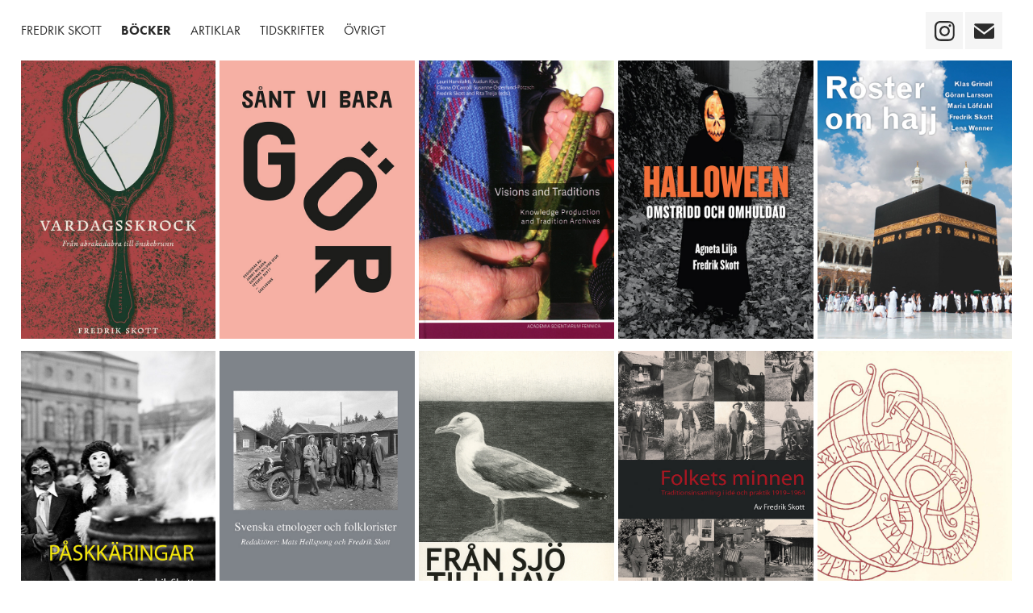

--- FILE ---
content_type: text/html; charset=utf-8
request_url: https://fredrikskott.se/
body_size: 6319
content:
<!DOCTYPE HTML>
<html lang="en-US">
<head>
  <meta charset="UTF-8" />
  <meta name="viewport" content="width=device-width, initial-scale=1" />
      <meta name="keywords"  content="folktro,magi,folkminnen,vardagsskrock,skrock" />
      <meta name="description"  content="Fredrik Skott är kulturhistoriker och folklorist" />
      <meta name="twitter:card"  content="summary_large_image" />
      <meta name="twitter:site"  content="@AdobePortfolio" />
      <meta  property="og:title" content="Fredrik Skott" />
      <meta  property="og:description" content="Fredrik Skott är kulturhistoriker och folklorist" />
      <meta  property="og:image" content="https://cdn.myportfolio.com/3ae622df-e5f4-49ed-b074-c11cdd26f673/2e63832d-eb38-494a-a884-fc422d80a301_rwc_0x31x768x1096x768.jpg?h=b77d6b70db93e0c3884cd9a56b8eda45" />
      <link rel="icon" href="[data-uri]"  />
      <link rel="stylesheet" href="/dist/css/main.css" type="text/css" />
      <link rel="stylesheet" href="https://cdn.myportfolio.com/3ae622df-e5f4-49ed-b074-c11cdd26f673/2ffda4f298a35980d064b56a46a539571758437741.css?h=ebd99dcb9e5fd37cd50de035861f08dc" type="text/css" />
    <link rel="canonical" href="https://fredrikskott.se/bocker" />
      <title>Fredrik Skott</title>
    <script type="text/javascript" src="//use.typekit.net/ik/[base64].js?cb=35f77bfb8b50944859ea3d3804e7194e7a3173fb" async onload="
    try {
      window.Typekit.load();
    } catch (e) {
      console.warn('Typekit not loaded.');
    }
    "></script>
</head>
  <body class="transition-enabled">  <div class='page-background-video page-background-video-with-panel'>
  </div>
  <div class="js-responsive-nav">
    <div class="responsive-nav has-social">
      <div class="close-responsive-click-area js-close-responsive-nav">
        <div class="close-responsive-button"></div>
      </div>
          <nav class="nav-container" data-hover-hint="nav" data-hover-hint-placement="bottom-start">
      <div class="page-title">
        <a href="/fredrik" >Fredrik Skott</a>
      </div>
                <div class="gallery-title"><a href="/bocker" class="active">Böcker</a></div>
                <div class="gallery-title"><a href="/artiklar2" >Artiklar</a></div>
                <div class="gallery-title"><a href="/kopia-av-ovrigt" >Tidskrifter</a></div>
                <div class="gallery-title"><a href="/ovrigt2021" >Övrigt</a></div>
          </nav>
        <div class="social pf-nav-social" data-context="theme.nav" data-hover-hint="navSocialIcons" data-hover-hint-placement="bottom-start">
          <ul>
                  <li>
                    <a href="http://instagram.com/fredrikskott.se" target="_blank">
                      <svg version="1.1" id="Layer_1" xmlns="http://www.w3.org/2000/svg" xmlns:xlink="http://www.w3.org/1999/xlink" viewBox="0 0 30 24" style="enable-background:new 0 0 30 24;" xml:space="preserve" class="icon">
                      <g>
                        <path d="M15,5.4c2.1,0,2.4,0,3.2,0c0.8,0,1.2,0.2,1.5,0.3c0.4,0.1,0.6,0.3,0.9,0.6c0.3,0.3,0.5,0.5,0.6,0.9
                          c0.1,0.3,0.2,0.7,0.3,1.5c0,0.8,0,1.1,0,3.2s0,2.4,0,3.2c0,0.8-0.2,1.2-0.3,1.5c-0.1,0.4-0.3,0.6-0.6,0.9c-0.3,0.3-0.5,0.5-0.9,0.6
                          c-0.3,0.1-0.7,0.2-1.5,0.3c-0.8,0-1.1,0-3.2,0s-2.4,0-3.2,0c-0.8,0-1.2-0.2-1.5-0.3c-0.4-0.1-0.6-0.3-0.9-0.6
                          c-0.3-0.3-0.5-0.5-0.6-0.9c-0.1-0.3-0.2-0.7-0.3-1.5c0-0.8,0-1.1,0-3.2s0-2.4,0-3.2c0-0.8,0.2-1.2,0.3-1.5c0.1-0.4,0.3-0.6,0.6-0.9
                          c0.3-0.3,0.5-0.5,0.9-0.6c0.3-0.1,0.7-0.2,1.5-0.3C12.6,5.4,12.9,5.4,15,5.4 M15,4c-2.2,0-2.4,0-3.3,0c-0.9,0-1.4,0.2-1.9,0.4
                          c-0.5,0.2-1,0.5-1.4,0.9C7.9,5.8,7.6,6.2,7.4,6.8C7.2,7.3,7.1,7.9,7,8.7C7,9.6,7,9.8,7,12s0,2.4,0,3.3c0,0.9,0.2,1.4,0.4,1.9
                          c0.2,0.5,0.5,1,0.9,1.4c0.4,0.4,0.9,0.7,1.4,0.9c0.5,0.2,1.1,0.3,1.9,0.4c0.9,0,1.1,0,3.3,0s2.4,0,3.3,0c0.9,0,1.4-0.2,1.9-0.4
                          c0.5-0.2,1-0.5,1.4-0.9c0.4-0.4,0.7-0.9,0.9-1.4c0.2-0.5,0.3-1.1,0.4-1.9c0-0.9,0-1.1,0-3.3s0-2.4,0-3.3c0-0.9-0.2-1.4-0.4-1.9
                          c-0.2-0.5-0.5-1-0.9-1.4c-0.4-0.4-0.9-0.7-1.4-0.9c-0.5-0.2-1.1-0.3-1.9-0.4C17.4,4,17.2,4,15,4L15,4L15,4z"/>
                        <path d="M15,7.9c-2.3,0-4.1,1.8-4.1,4.1s1.8,4.1,4.1,4.1s4.1-1.8,4.1-4.1S17.3,7.9,15,7.9L15,7.9z M15,14.7c-1.5,0-2.7-1.2-2.7-2.7
                          c0-1.5,1.2-2.7,2.7-2.7s2.7,1.2,2.7,2.7C17.7,13.5,16.5,14.7,15,14.7L15,14.7z"/>
                        <path d="M20.2,7.7c0,0.5-0.4,1-1,1s-1-0.4-1-1s0.4-1,1-1S20.2,7.2,20.2,7.7L20.2,7.7z"/>
                      </g>
                      </svg>
                    </a>
                  </li>
                  <li>
                    <a href="mailto:fredrik@fredrikskott.se">
                      <svg version="1.1" id="Layer_1" xmlns="http://www.w3.org/2000/svg" xmlns:xlink="http://www.w3.org/1999/xlink" x="0px" y="0px" viewBox="0 0 30 24" style="enable-background:new 0 0 30 24;" xml:space="preserve" class="icon">
                        <g>
                          <path d="M15,13L7.1,7.1c0-0.5,0.4-1,1-1h13.8c0.5,0,1,0.4,1,1L15,13z M15,14.8l7.9-5.9v8.1c0,0.5-0.4,1-1,1H8.1c-0.5,0-1-0.4-1-1 V8.8L15,14.8z"/>
                        </g>
                      </svg>
                    </a>
                  </li>
          </ul>
        </div>
    </div>
  </div>
    <header class="site-header js-site-header " data-context="theme.nav" data-hover-hint="nav" data-hover-hint-placement="top-start">
        <nav class="nav-container" data-hover-hint="nav" data-hover-hint-placement="bottom-start">
      <div class="page-title">
        <a href="/fredrik" >Fredrik Skott</a>
      </div>
                <div class="gallery-title"><a href="/bocker" class="active">Böcker</a></div>
                <div class="gallery-title"><a href="/artiklar2" >Artiklar</a></div>
                <div class="gallery-title"><a href="/kopia-av-ovrigt" >Tidskrifter</a></div>
                <div class="gallery-title"><a href="/ovrigt2021" >Övrigt</a></div>
        </nav>
        <div class="logo-wrap" data-context="theme.logo.header" data-hover-hint="logo" data-hover-hint-placement="bottom-start">
          <div class="logo e2e-site-logo-text logo-text  ">
              <a href="/bocker" class="preserve-whitespace"></a>

          </div>
        </div>
        <div class="social pf-nav-social" data-context="theme.nav" data-hover-hint="navSocialIcons" data-hover-hint-placement="bottom-start">
          <ul>
                  <li>
                    <a href="http://instagram.com/fredrikskott.se" target="_blank">
                      <svg version="1.1" id="Layer_1" xmlns="http://www.w3.org/2000/svg" xmlns:xlink="http://www.w3.org/1999/xlink" viewBox="0 0 30 24" style="enable-background:new 0 0 30 24;" xml:space="preserve" class="icon">
                      <g>
                        <path d="M15,5.4c2.1,0,2.4,0,3.2,0c0.8,0,1.2,0.2,1.5,0.3c0.4,0.1,0.6,0.3,0.9,0.6c0.3,0.3,0.5,0.5,0.6,0.9
                          c0.1,0.3,0.2,0.7,0.3,1.5c0,0.8,0,1.1,0,3.2s0,2.4,0,3.2c0,0.8-0.2,1.2-0.3,1.5c-0.1,0.4-0.3,0.6-0.6,0.9c-0.3,0.3-0.5,0.5-0.9,0.6
                          c-0.3,0.1-0.7,0.2-1.5,0.3c-0.8,0-1.1,0-3.2,0s-2.4,0-3.2,0c-0.8,0-1.2-0.2-1.5-0.3c-0.4-0.1-0.6-0.3-0.9-0.6
                          c-0.3-0.3-0.5-0.5-0.6-0.9c-0.1-0.3-0.2-0.7-0.3-1.5c0-0.8,0-1.1,0-3.2s0-2.4,0-3.2c0-0.8,0.2-1.2,0.3-1.5c0.1-0.4,0.3-0.6,0.6-0.9
                          c0.3-0.3,0.5-0.5,0.9-0.6c0.3-0.1,0.7-0.2,1.5-0.3C12.6,5.4,12.9,5.4,15,5.4 M15,4c-2.2,0-2.4,0-3.3,0c-0.9,0-1.4,0.2-1.9,0.4
                          c-0.5,0.2-1,0.5-1.4,0.9C7.9,5.8,7.6,6.2,7.4,6.8C7.2,7.3,7.1,7.9,7,8.7C7,9.6,7,9.8,7,12s0,2.4,0,3.3c0,0.9,0.2,1.4,0.4,1.9
                          c0.2,0.5,0.5,1,0.9,1.4c0.4,0.4,0.9,0.7,1.4,0.9c0.5,0.2,1.1,0.3,1.9,0.4c0.9,0,1.1,0,3.3,0s2.4,0,3.3,0c0.9,0,1.4-0.2,1.9-0.4
                          c0.5-0.2,1-0.5,1.4-0.9c0.4-0.4,0.7-0.9,0.9-1.4c0.2-0.5,0.3-1.1,0.4-1.9c0-0.9,0-1.1,0-3.3s0-2.4,0-3.3c0-0.9-0.2-1.4-0.4-1.9
                          c-0.2-0.5-0.5-1-0.9-1.4c-0.4-0.4-0.9-0.7-1.4-0.9c-0.5-0.2-1.1-0.3-1.9-0.4C17.4,4,17.2,4,15,4L15,4L15,4z"/>
                        <path d="M15,7.9c-2.3,0-4.1,1.8-4.1,4.1s1.8,4.1,4.1,4.1s4.1-1.8,4.1-4.1S17.3,7.9,15,7.9L15,7.9z M15,14.7c-1.5,0-2.7-1.2-2.7-2.7
                          c0-1.5,1.2-2.7,2.7-2.7s2.7,1.2,2.7,2.7C17.7,13.5,16.5,14.7,15,14.7L15,14.7z"/>
                        <path d="M20.2,7.7c0,0.5-0.4,1-1,1s-1-0.4-1-1s0.4-1,1-1S20.2,7.2,20.2,7.7L20.2,7.7z"/>
                      </g>
                      </svg>
                    </a>
                  </li>
                  <li>
                    <a href="mailto:fredrik@fredrikskott.se">
                      <svg version="1.1" id="Layer_1" xmlns="http://www.w3.org/2000/svg" xmlns:xlink="http://www.w3.org/1999/xlink" x="0px" y="0px" viewBox="0 0 30 24" style="enable-background:new 0 0 30 24;" xml:space="preserve" class="icon">
                        <g>
                          <path d="M15,13L7.1,7.1c0-0.5,0.4-1,1-1h13.8c0.5,0,1,0.4,1,1L15,13z M15,14.8l7.9-5.9v8.1c0,0.5-0.4,1-1,1H8.1c-0.5,0-1-0.4-1-1 V8.8L15,14.8z"/>
                        </g>
                      </svg>
                    </a>
                  </li>
          </ul>
        </div>
        <div class="hamburger-click-area js-hamburger">
          <div class="hamburger">
            <i></i>
            <i></i>
            <i></i>
          </div>
        </div>
    </header>
    <div class="header-placeholder"></div>
      <div class="masthead" data-context="page.masthead" data-hover-hint="mastheadOptions" data-hover-hint-placement="top-start">
        <div class="masthead-contents">
          <div class="masthead-text js-masthead-text">
            
            
            <div class="masthead-buttons">
              
            </div>
          </div>
        </div>
      </div>
  <div class="site-wrap cfix js-site-wrap">
    <div class="site-container">
      <div class="site-content e2e-site-content">
        <main>
          <section class="project-covers" data-context="page.gallery.covers">
          <a class="project-cover js-project-cover-touch hold-space" href="/vardagsskrock" data-context="pages" data-identity="id:p626e8715205c14c8172b535f60c6b8316201a49d5bc666d9aa4a6" data-hover-hint="galleryPageCover" data-hover-hint-id="p626e8715205c14c8172b535f60c6b8316201a49d5bc666d9aa4a6">
            <div class="cover-content-container">
              <div class="cover-image-wrap">
                <div class="cover-image">
                    <div class="cover cover-normal">

            <img
              class="cover__img js-lazy"
              src="https://cdn.myportfolio.com/3ae622df-e5f4-49ed-b074-c11cdd26f673/2e63832d-eb38-494a-a884-fc422d80a301_rwc_0x31x768x1096x32.jpg?h=6c893eea732ab11b67f99450941e4d37"
              data-src="https://cdn.myportfolio.com/3ae622df-e5f4-49ed-b074-c11cdd26f673/2e63832d-eb38-494a-a884-fc422d80a301_rwc_0x31x768x1096x768.jpg?h=b77d6b70db93e0c3884cd9a56b8eda45"
              data-srcset="https://cdn.myportfolio.com/3ae622df-e5f4-49ed-b074-c11cdd26f673/2e63832d-eb38-494a-a884-fc422d80a301_rwc_0x31x768x1096x640.jpg?h=14d781e5371274af6eb654a0bac3de3b 640w, https://cdn.myportfolio.com/3ae622df-e5f4-49ed-b074-c11cdd26f673/2e63832d-eb38-494a-a884-fc422d80a301_rwc_0x31x768x1096x768.jpg?h=b77d6b70db93e0c3884cd9a56b8eda45 1280w, https://cdn.myportfolio.com/3ae622df-e5f4-49ed-b074-c11cdd26f673/2e63832d-eb38-494a-a884-fc422d80a301_rwc_0x31x768x1096x768.jpg?h=b77d6b70db93e0c3884cd9a56b8eda45 1366w, https://cdn.myportfolio.com/3ae622df-e5f4-49ed-b074-c11cdd26f673/2e63832d-eb38-494a-a884-fc422d80a301_rwc_0x31x768x1096x768.jpg?h=b77d6b70db93e0c3884cd9a56b8eda45 1920w, https://cdn.myportfolio.com/3ae622df-e5f4-49ed-b074-c11cdd26f673/2e63832d-eb38-494a-a884-fc422d80a301_rwc_0x31x768x1096x768.jpg?h=b77d6b70db93e0c3884cd9a56b8eda45 2560w, https://cdn.myportfolio.com/3ae622df-e5f4-49ed-b074-c11cdd26f673/2e63832d-eb38-494a-a884-fc422d80a301_rwc_0x31x768x1096x768.jpg?h=b77d6b70db93e0c3884cd9a56b8eda45 5120w"
              data-sizes="(max-width: 540px) 100vw, (max-width: 768px) 50vw, calc(100vw / 5)"
            >
                              </div>
                </div>
              </div>
              <div class="details-wrap">
                <div class="details">
                  <div class="details-inner">
                      <div class="title preserve-whitespace">Vardagsskrock</div>
                      <div class="date">2021</div>
                      
                      <div class="custom2 preserve-whitespace">Fredrik Skott</div>
                  </div>
                </div>
              </div>
            </div>
          </a>
          <a class="project-cover js-project-cover-touch hold-space" href="/kopia-av-vardagsskrock-fran-abrakadabra-till-onskebrunn" data-context="pages" data-identity="id:p6194383ef4218fd7b63cfc66b109530f3d962936f8dcaf899eeb4" data-hover-hint="galleryPageCover" data-hover-hint-id="p6194383ef4218fd7b63cfc66b109530f3d962936f8dcaf899eeb4">
            <div class="cover-content-container">
              <div class="cover-image-wrap">
                <div class="cover-image">
                    <div class="cover cover-normal">

            <img
              class="cover__img js-lazy"
              src="https://cdn.myportfolio.com/3ae622df-e5f4-49ed-b074-c11cdd26f673/261eccbd-bd5f-4742-abfe-fbd726849601_rwc_31x0x1737x2480x32.jpg?h=f33445ab331b4d58259c5802638fa64c"
              data-src="https://cdn.myportfolio.com/3ae622df-e5f4-49ed-b074-c11cdd26f673/261eccbd-bd5f-4742-abfe-fbd726849601_rwc_31x0x1737x2480x1737.jpg?h=ae4cb4d50994edb712d2c9bc060e62bc"
              data-srcset="https://cdn.myportfolio.com/3ae622df-e5f4-49ed-b074-c11cdd26f673/261eccbd-bd5f-4742-abfe-fbd726849601_rwc_31x0x1737x2480x640.jpg?h=3429679e1b7fc179cb8331f463b70905 640w, https://cdn.myportfolio.com/3ae622df-e5f4-49ed-b074-c11cdd26f673/261eccbd-bd5f-4742-abfe-fbd726849601_rwc_31x0x1737x2480x1280.jpg?h=0b1f5b5d944ed5dd2d317081d23e66f7 1280w, https://cdn.myportfolio.com/3ae622df-e5f4-49ed-b074-c11cdd26f673/261eccbd-bd5f-4742-abfe-fbd726849601_rwc_31x0x1737x2480x1366.jpg?h=9800bbe5fe38af62a0cc201ac3509a56 1366w, https://cdn.myportfolio.com/3ae622df-e5f4-49ed-b074-c11cdd26f673/261eccbd-bd5f-4742-abfe-fbd726849601_rwc_31x0x1737x2480x1737.jpg?h=ae4cb4d50994edb712d2c9bc060e62bc 1920w, https://cdn.myportfolio.com/3ae622df-e5f4-49ed-b074-c11cdd26f673/261eccbd-bd5f-4742-abfe-fbd726849601_rwc_31x0x1737x2480x1737.jpg?h=ae4cb4d50994edb712d2c9bc060e62bc 2560w, https://cdn.myportfolio.com/3ae622df-e5f4-49ed-b074-c11cdd26f673/261eccbd-bd5f-4742-abfe-fbd726849601_rwc_31x0x1737x2480x1737.jpg?h=ae4cb4d50994edb712d2c9bc060e62bc 5120w"
              data-sizes="(max-width: 540px) 100vw, (max-width: 768px) 50vw, calc(100vw / 5)"
            >
                              </div>
                </div>
              </div>
              <div class="details-wrap">
                <div class="details">
                  <div class="details-inner">
                      <div class="title preserve-whitespace">Sånt vi bara gör</div>
                      <div class="date">2019</div>
                      
                      <div class="custom2 preserve-whitespace">Jenny Nilsson, Susanne Nylund Skog &amp; Fredrik Skott</div>
                  </div>
                </div>
              </div>
            </div>
          </a>
          <a class="project-cover js-project-cover-touch hold-space" href="/kopia-av-fran-sjo-till-hav-namn-och-ordstudier" data-context="pages" data-identity="id:p61980e904e5311cb4418c5e2d445af72e3fdc24dab4227dd0c03b" data-hover-hint="galleryPageCover" data-hover-hint-id="p61980e904e5311cb4418c5e2d445af72e3fdc24dab4227dd0c03b">
            <div class="cover-content-container">
              <div class="cover-image-wrap">
                <div class="cover-image">
                    <div class="cover cover-normal">

            <img
              class="cover__img js-lazy"
              src="https://cdn.myportfolio.com/3ae622df-e5f4-49ed-b074-c11cdd26f673/591e73dd-746a-4060-8f90-260dce62f254_rwc_0x91x1832x2614x32.jpg?h=70054f8d4868ed0515bfc13fd387cef0"
              data-src="https://cdn.myportfolio.com/3ae622df-e5f4-49ed-b074-c11cdd26f673/591e73dd-746a-4060-8f90-260dce62f254_rwc_0x91x1832x2614x1832.jpg?h=4d42018b6d48fe71d5e5846b13bdd6d6"
              data-srcset="https://cdn.myportfolio.com/3ae622df-e5f4-49ed-b074-c11cdd26f673/591e73dd-746a-4060-8f90-260dce62f254_rwc_0x91x1832x2614x640.jpg?h=d556eaeead1b474a4d23d698c0076a9b 640w, https://cdn.myportfolio.com/3ae622df-e5f4-49ed-b074-c11cdd26f673/591e73dd-746a-4060-8f90-260dce62f254_rwc_0x91x1832x2614x1280.jpg?h=d66bd7b040a43f3a3bbdcc2a6a9ab2fc 1280w, https://cdn.myportfolio.com/3ae622df-e5f4-49ed-b074-c11cdd26f673/591e73dd-746a-4060-8f90-260dce62f254_rwc_0x91x1832x2614x1366.jpg?h=fe1d4e2c61af74f3ac07ad026535e271 1366w, https://cdn.myportfolio.com/3ae622df-e5f4-49ed-b074-c11cdd26f673/591e73dd-746a-4060-8f90-260dce62f254_rwc_0x91x1832x2614x1832.jpg?h=4d42018b6d48fe71d5e5846b13bdd6d6 1920w, https://cdn.myportfolio.com/3ae622df-e5f4-49ed-b074-c11cdd26f673/591e73dd-746a-4060-8f90-260dce62f254_rwc_0x91x1832x2614x1832.jpg?h=4d42018b6d48fe71d5e5846b13bdd6d6 2560w, https://cdn.myportfolio.com/3ae622df-e5f4-49ed-b074-c11cdd26f673/591e73dd-746a-4060-8f90-260dce62f254_rwc_0x91x1832x2614x1832.jpg?h=4d42018b6d48fe71d5e5846b13bdd6d6 5120w"
              data-sizes="(max-width: 540px) 100vw, (max-width: 768px) 50vw, calc(100vw / 5)"
            >
                              </div>
                </div>
              </div>
              <div class="details-wrap">
                <div class="details">
                  <div class="details-inner">
                      <div class="title preserve-whitespace">Visions and Traditions</div>
                      <div class="date">2018</div>
                      
                      <div class="custom2 preserve-whitespace">Lauri Harvilahti, Audun Kjus, Clíona O’Carrol, Susanne Österlund-Pötzsch, Fredrik Skott &amp; Rita Treija (red.)</div>
                  </div>
                </div>
              </div>
            </div>
          </a>
          <a class="project-cover js-project-cover-touch hold-space" href="/kopia-av-vardagsskrock-fran-abrakadabra-till-onskebrunn-1" data-context="pages" data-identity="id:p61943be0e538074222000fc03ec66911e5e2c7f2b1520dd23e3e9" data-hover-hint="galleryPageCover" data-hover-hint-id="p61943be0e538074222000fc03ec66911e5e2c7f2b1520dd23e3e9">
            <div class="cover-content-container">
              <div class="cover-image-wrap">
                <div class="cover-image">
                    <div class="cover cover-normal">

            <img
              class="cover__img js-lazy"
              src="https://cdn.myportfolio.com/3ae622df-e5f4-49ed-b074-c11cdd26f673/0bd30149-bac7-4a60-a089-175f11695b6d_rwc_22x0x1622x2316x32.jpg?h=83b9152c5056e76f12dde9446c8516fa"
              data-src="https://cdn.myportfolio.com/3ae622df-e5f4-49ed-b074-c11cdd26f673/0bd30149-bac7-4a60-a089-175f11695b6d_rwc_22x0x1622x2316x1622.jpg?h=238319707dd696059851c582786b5243"
              data-srcset="https://cdn.myportfolio.com/3ae622df-e5f4-49ed-b074-c11cdd26f673/0bd30149-bac7-4a60-a089-175f11695b6d_rwc_22x0x1622x2316x640.jpg?h=f909e188aeb4942ce5a063c0889f4092 640w, https://cdn.myportfolio.com/3ae622df-e5f4-49ed-b074-c11cdd26f673/0bd30149-bac7-4a60-a089-175f11695b6d_rwc_22x0x1622x2316x1280.jpg?h=48d583608d489a81c6088c6d3bbb78bd 1280w, https://cdn.myportfolio.com/3ae622df-e5f4-49ed-b074-c11cdd26f673/0bd30149-bac7-4a60-a089-175f11695b6d_rwc_22x0x1622x2316x1366.jpg?h=5947746fcf51b5ba43dd18054b95a7f7 1366w, https://cdn.myportfolio.com/3ae622df-e5f4-49ed-b074-c11cdd26f673/0bd30149-bac7-4a60-a089-175f11695b6d_rwc_22x0x1622x2316x1622.jpg?h=238319707dd696059851c582786b5243 1920w, https://cdn.myportfolio.com/3ae622df-e5f4-49ed-b074-c11cdd26f673/0bd30149-bac7-4a60-a089-175f11695b6d_rwc_22x0x1622x2316x1622.jpg?h=238319707dd696059851c582786b5243 2560w, https://cdn.myportfolio.com/3ae622df-e5f4-49ed-b074-c11cdd26f673/0bd30149-bac7-4a60-a089-175f11695b6d_rwc_22x0x1622x2316x1622.jpg?h=238319707dd696059851c582786b5243 5120w"
              data-sizes="(max-width: 540px) 100vw, (max-width: 768px) 50vw, calc(100vw / 5)"
            >
                              </div>
                </div>
              </div>
              <div class="details-wrap">
                <div class="details">
                  <div class="details-inner">
                      <div class="title preserve-whitespace">Halloween: Omstridd och omhuldad</div>
                      <div class="date">2017</div>
                      
                      <div class="custom2 preserve-whitespace">Agneta Lilja &amp; Fredrik Skott</div>
                  </div>
                </div>
              </div>
            </div>
          </a>
          <a class="project-cover js-project-cover-touch hold-space" href="/kopia-av-paskkaringar-fran-trolldomstro-till-barnupptag" data-context="pages" data-identity="id:p619807ac9c3facb59999b722afa604d07fef1f85e55a3c21fdcbc" data-hover-hint="galleryPageCover" data-hover-hint-id="p619807ac9c3facb59999b722afa604d07fef1f85e55a3c21fdcbc">
            <div class="cover-content-container">
              <div class="cover-image-wrap">
                <div class="cover-image">
                    <div class="cover cover-normal">

            <img
              class="cover__img js-lazy"
              src="https://cdn.myportfolio.com/3ae622df-e5f4-49ed-b074-c11cdd26f673/46f25c3c-2f02-4731-8dea-8377b4bc7089_rwc_29x0x1633x2331x32.jpg?h=92f0625289df9c92a4530e6a69a6d2fd"
              data-src="https://cdn.myportfolio.com/3ae622df-e5f4-49ed-b074-c11cdd26f673/46f25c3c-2f02-4731-8dea-8377b4bc7089_rwc_29x0x1633x2331x1633.jpg?h=608a193cb06d08e4d5cb820a49e4c2a5"
              data-srcset="https://cdn.myportfolio.com/3ae622df-e5f4-49ed-b074-c11cdd26f673/46f25c3c-2f02-4731-8dea-8377b4bc7089_rwc_29x0x1633x2331x640.jpg?h=0401b9fea3212c5d7481e0bb3d79ea60 640w, https://cdn.myportfolio.com/3ae622df-e5f4-49ed-b074-c11cdd26f673/46f25c3c-2f02-4731-8dea-8377b4bc7089_rwc_29x0x1633x2331x1280.jpg?h=f9372df909fae32d2d0de0f9e7085d90 1280w, https://cdn.myportfolio.com/3ae622df-e5f4-49ed-b074-c11cdd26f673/46f25c3c-2f02-4731-8dea-8377b4bc7089_rwc_29x0x1633x2331x1366.jpg?h=0fb7d9c5b970d391f5169b8f75ae2dd7 1366w, https://cdn.myportfolio.com/3ae622df-e5f4-49ed-b074-c11cdd26f673/46f25c3c-2f02-4731-8dea-8377b4bc7089_rwc_29x0x1633x2331x1633.jpg?h=608a193cb06d08e4d5cb820a49e4c2a5 1920w, https://cdn.myportfolio.com/3ae622df-e5f4-49ed-b074-c11cdd26f673/46f25c3c-2f02-4731-8dea-8377b4bc7089_rwc_29x0x1633x2331x1633.jpg?h=608a193cb06d08e4d5cb820a49e4c2a5 2560w, https://cdn.myportfolio.com/3ae622df-e5f4-49ed-b074-c11cdd26f673/46f25c3c-2f02-4731-8dea-8377b4bc7089_rwc_29x0x1633x2331x1633.jpg?h=608a193cb06d08e4d5cb820a49e4c2a5 5120w"
              data-sizes="(max-width: 540px) 100vw, (max-width: 768px) 50vw, calc(100vw / 5)"
            >
                              </div>
                </div>
              </div>
              <div class="details-wrap">
                <div class="details">
                  <div class="details-inner">
                      <div class="title preserve-whitespace">Röster om hajj</div>
                      <div class="date">2017</div>
                      
                      <div class="custom2 preserve-whitespace">Klas Grinell, Göran Larsson, Maria Löfdahl, Fredrik Skott &amp; Lena Wenner (red.)</div>
                  </div>
                </div>
              </div>
            </div>
          </a>
          <a class="project-cover js-project-cover-touch hold-space" href="/kopia-av-asatro-i-tiden" data-context="pages" data-identity="id:p619805e019e705eb503194e08a29b69b580d6e0488d5a71a7d1f3" data-hover-hint="galleryPageCover" data-hover-hint-id="p619805e019e705eb503194e08a29b69b580d6e0488d5a71a7d1f3">
            <div class="cover-content-container">
              <div class="cover-image-wrap">
                <div class="cover-image">
                    <div class="cover cover-normal">

            <img
              class="cover__img js-lazy"
              src="https://cdn.myportfolio.com/3ae622df-e5f4-49ed-b074-c11cdd26f673/341ac950-7a5c-490b-90c6-4237f7701b33_rwc_0x15x1710x2440x32.jpg?h=ffde5e873923e7b5b3efe67673ba5586"
              data-src="https://cdn.myportfolio.com/3ae622df-e5f4-49ed-b074-c11cdd26f673/341ac950-7a5c-490b-90c6-4237f7701b33_rwc_0x15x1710x2440x1710.jpg?h=0f14f6962c5f4361f9816d7b9465775c"
              data-srcset="https://cdn.myportfolio.com/3ae622df-e5f4-49ed-b074-c11cdd26f673/341ac950-7a5c-490b-90c6-4237f7701b33_rwc_0x15x1710x2440x640.jpg?h=f41b18c65e41f77544c73b9a037400ba 640w, https://cdn.myportfolio.com/3ae622df-e5f4-49ed-b074-c11cdd26f673/341ac950-7a5c-490b-90c6-4237f7701b33_rwc_0x15x1710x2440x1280.jpg?h=b038f9c03a93b42899895037fdf15dbb 1280w, https://cdn.myportfolio.com/3ae622df-e5f4-49ed-b074-c11cdd26f673/341ac950-7a5c-490b-90c6-4237f7701b33_rwc_0x15x1710x2440x1366.jpg?h=f9aa6a69a26dd78d0404ca691fd5c8b4 1366w, https://cdn.myportfolio.com/3ae622df-e5f4-49ed-b074-c11cdd26f673/341ac950-7a5c-490b-90c6-4237f7701b33_rwc_0x15x1710x2440x1710.jpg?h=0f14f6962c5f4361f9816d7b9465775c 1920w, https://cdn.myportfolio.com/3ae622df-e5f4-49ed-b074-c11cdd26f673/341ac950-7a5c-490b-90c6-4237f7701b33_rwc_0x15x1710x2440x1710.jpg?h=0f14f6962c5f4361f9816d7b9465775c 2560w, https://cdn.myportfolio.com/3ae622df-e5f4-49ed-b074-c11cdd26f673/341ac950-7a5c-490b-90c6-4237f7701b33_rwc_0x15x1710x2440x1710.jpg?h=0f14f6962c5f4361f9816d7b9465775c 5120w"
              data-sizes="(max-width: 540px) 100vw, (max-width: 768px) 50vw, calc(100vw / 5)"
            >
                              </div>
                </div>
              </div>
              <div class="details-wrap">
                <div class="details">
                  <div class="details-inner">
                      <div class="title preserve-whitespace">Påskkäringar: Från trolldomstro till barnupptåg</div>
                      <div class="date">2013</div>
                      
                      <div class="custom2 preserve-whitespace">Fredrik Skott</div>
                  </div>
                </div>
              </div>
            </div>
          </a>
          <a class="project-cover js-project-cover-touch hold-space" href="/kopia-av-vardagsskrock-fran-abrakadabra-till-onskebrunn-2" data-context="pages" data-identity="id:p619792c6d9b242b726089ac93daef289afe35d8edd2a1a0253330" data-hover-hint="galleryPageCover" data-hover-hint-id="p619792c6d9b242b726089ac93daef289afe35d8edd2a1a0253330">
            <div class="cover-content-container">
              <div class="cover-image-wrap">
                <div class="cover-image">
                    <div class="cover cover-normal">

            <img
              class="cover__img js-lazy"
              src="https://cdn.myportfolio.com/3ae622df-e5f4-49ed-b074-c11cdd26f673/85127088-8d98-4181-a588-40e43c0f3e14_rwc_0x52x1920x2740x32.jpg?h=79be7fa5052edd36acbb3757e7838131"
              data-src="https://cdn.myportfolio.com/3ae622df-e5f4-49ed-b074-c11cdd26f673/85127088-8d98-4181-a588-40e43c0f3e14_rwc_0x52x1920x2740x1920.jpg?h=2e183bce269ad387d059f937567d7c14"
              data-srcset="https://cdn.myportfolio.com/3ae622df-e5f4-49ed-b074-c11cdd26f673/85127088-8d98-4181-a588-40e43c0f3e14_rwc_0x52x1920x2740x640.jpg?h=29b4298d3191a977f7ff1cf49127647b 640w, https://cdn.myportfolio.com/3ae622df-e5f4-49ed-b074-c11cdd26f673/85127088-8d98-4181-a588-40e43c0f3e14_rwc_0x52x1920x2740x1280.jpg?h=47638282b95d3783cd4d457fb2f7910b 1280w, https://cdn.myportfolio.com/3ae622df-e5f4-49ed-b074-c11cdd26f673/85127088-8d98-4181-a588-40e43c0f3e14_rwc_0x52x1920x2740x1366.jpg?h=e7b818f4663753c7ea44ecd36e199e5f 1366w, https://cdn.myportfolio.com/3ae622df-e5f4-49ed-b074-c11cdd26f673/85127088-8d98-4181-a588-40e43c0f3e14_rwc_0x52x1920x2740x1920.jpg?h=2e183bce269ad387d059f937567d7c14 1920w, https://cdn.myportfolio.com/3ae622df-e5f4-49ed-b074-c11cdd26f673/85127088-8d98-4181-a588-40e43c0f3e14_rwc_0x52x1920x2740x1920.jpg?h=2e183bce269ad387d059f937567d7c14 2560w, https://cdn.myportfolio.com/3ae622df-e5f4-49ed-b074-c11cdd26f673/85127088-8d98-4181-a588-40e43c0f3e14_rwc_0x52x1920x2740x1920.jpg?h=2e183bce269ad387d059f937567d7c14 5120w"
              data-sizes="(max-width: 540px) 100vw, (max-width: 768px) 50vw, calc(100vw / 5)"
            >
                              </div>
                </div>
              </div>
              <div class="details-wrap">
                <div class="details">
                  <div class="details-inner">
                      <div class="title preserve-whitespace">Svenska etnologer och folklorister</div>
                      <div class="date">2010</div>
                      
                      <div class="custom2 preserve-whitespace">Mats Hellspong &amp; Fredrik Skott (red.)</div>
                  </div>
                </div>
              </div>
            </div>
          </a>
          <a class="project-cover js-project-cover-touch hold-space" href="/fransjotillhav" data-context="pages" data-identity="id:p61980c7b0b59b3f74522c6d072f6f4257ff13bcf368314108f073" data-hover-hint="galleryPageCover" data-hover-hint-id="p61980c7b0b59b3f74522c6d072f6f4257ff13bcf368314108f073">
            <div class="cover-content-container">
              <div class="cover-image-wrap">
                <div class="cover-image">
                    <div class="cover cover-normal">

            <img
              class="cover__img js-lazy"
              src="https://cdn.myportfolio.com/3ae622df-e5f4-49ed-b074-c11cdd26f673/f8004772-f25f-4c13-91c7-7a20f2a61469_rwc_0x43x1914x2731x32.jpg?h=39394a41056bb5d746ae68bb18777292"
              data-src="https://cdn.myportfolio.com/3ae622df-e5f4-49ed-b074-c11cdd26f673/f8004772-f25f-4c13-91c7-7a20f2a61469_rwc_0x43x1914x2731x1914.jpg?h=030b7a70d1c63f1a7e62a3f19374c7f1"
              data-srcset="https://cdn.myportfolio.com/3ae622df-e5f4-49ed-b074-c11cdd26f673/f8004772-f25f-4c13-91c7-7a20f2a61469_rwc_0x43x1914x2731x640.jpg?h=d0044301b9be237ea683bb06ff7990f2 640w, https://cdn.myportfolio.com/3ae622df-e5f4-49ed-b074-c11cdd26f673/f8004772-f25f-4c13-91c7-7a20f2a61469_rwc_0x43x1914x2731x1280.jpg?h=57207d2c37a1a6f8459eedfe0678f3d5 1280w, https://cdn.myportfolio.com/3ae622df-e5f4-49ed-b074-c11cdd26f673/f8004772-f25f-4c13-91c7-7a20f2a61469_rwc_0x43x1914x2731x1366.jpg?h=ca55b7a679a1e7bb5957093df3907837 1366w, https://cdn.myportfolio.com/3ae622df-e5f4-49ed-b074-c11cdd26f673/f8004772-f25f-4c13-91c7-7a20f2a61469_rwc_0x43x1914x2731x1914.jpg?h=030b7a70d1c63f1a7e62a3f19374c7f1 1920w, https://cdn.myportfolio.com/3ae622df-e5f4-49ed-b074-c11cdd26f673/f8004772-f25f-4c13-91c7-7a20f2a61469_rwc_0x43x1914x2731x1914.jpg?h=030b7a70d1c63f1a7e62a3f19374c7f1 2560w, https://cdn.myportfolio.com/3ae622df-e5f4-49ed-b074-c11cdd26f673/f8004772-f25f-4c13-91c7-7a20f2a61469_rwc_0x43x1914x2731x1914.jpg?h=030b7a70d1c63f1a7e62a3f19374c7f1 5120w"
              data-sizes="(max-width: 540px) 100vw, (max-width: 768px) 50vw, calc(100vw / 5)"
            >
                              </div>
                </div>
              </div>
              <div class="details-wrap">
                <div class="details">
                  <div class="details-inner">
                      <div class="title preserve-whitespace">Från sjö till hav: Namn- och ordstudier</div>
                      <div class="date">2010</div>
                      
                      <div class="custom2 preserve-whitespace">Maria Löfdahl, Fredrik Skott &amp; Lena Wenner (red.)</div>
                  </div>
                </div>
              </div>
            </div>
          </a>
          <a class="project-cover js-project-cover-touch hold-space" href="/kopia-av-roster-om-hajj" data-context="pages" data-identity="id:p61980a998cf737d08520b96d4762acca455fc42145c0b35735b25" data-hover-hint="galleryPageCover" data-hover-hint-id="p61980a998cf737d08520b96d4762acca455fc42145c0b35735b25">
            <div class="cover-content-container">
              <div class="cover-image-wrap">
                <div class="cover-image">
                    <div class="cover cover-normal">

            <img
              class="cover__img js-lazy"
              src="https://cdn.myportfolio.com/3ae622df-e5f4-49ed-b074-c11cdd26f673/5203b02a-a06b-4dc7-8e44-b1e552886a60_rwc_0x52x1920x2740x32.jpg?h=f3e5317ce03924336f85c192c309e456"
              data-src="https://cdn.myportfolio.com/3ae622df-e5f4-49ed-b074-c11cdd26f673/5203b02a-a06b-4dc7-8e44-b1e552886a60_rwc_0x52x1920x2740x1920.jpg?h=0f6b0ea726ce7330963dea24ca902e66"
              data-srcset="https://cdn.myportfolio.com/3ae622df-e5f4-49ed-b074-c11cdd26f673/5203b02a-a06b-4dc7-8e44-b1e552886a60_rwc_0x52x1920x2740x640.jpg?h=fe5f75f560afd06f7775807648a031ad 640w, https://cdn.myportfolio.com/3ae622df-e5f4-49ed-b074-c11cdd26f673/5203b02a-a06b-4dc7-8e44-b1e552886a60_rwc_0x52x1920x2740x1280.jpg?h=0d274bba9a9e4a5769522b620f01ccb6 1280w, https://cdn.myportfolio.com/3ae622df-e5f4-49ed-b074-c11cdd26f673/5203b02a-a06b-4dc7-8e44-b1e552886a60_rwc_0x52x1920x2740x1366.jpg?h=f1c28d1d3869fbd6231d7d83d871ec77 1366w, https://cdn.myportfolio.com/3ae622df-e5f4-49ed-b074-c11cdd26f673/5203b02a-a06b-4dc7-8e44-b1e552886a60_rwc_0x52x1920x2740x1920.jpg?h=0f6b0ea726ce7330963dea24ca902e66 1920w, https://cdn.myportfolio.com/3ae622df-e5f4-49ed-b074-c11cdd26f673/5203b02a-a06b-4dc7-8e44-b1e552886a60_rwc_0x52x1920x2740x1920.jpg?h=0f6b0ea726ce7330963dea24ca902e66 2560w, https://cdn.myportfolio.com/3ae622df-e5f4-49ed-b074-c11cdd26f673/5203b02a-a06b-4dc7-8e44-b1e552886a60_rwc_0x52x1920x2740x1920.jpg?h=0f6b0ea726ce7330963dea24ca902e66 5120w"
              data-sizes="(max-width: 540px) 100vw, (max-width: 768px) 50vw, calc(100vw / 5)"
            >
                              </div>
                </div>
              </div>
              <div class="details-wrap">
                <div class="details">
                  <div class="details-inner">
                      <div class="title preserve-whitespace">Folkets minnen: Traditionsinsamling i idé och praktik</div>
                      <div class="date">2008</div>
                      
                      <div class="custom2 preserve-whitespace">Fredrik Skott</div>
                  </div>
                </div>
              </div>
            </div>
          </a>
          <a class="project-cover js-project-cover-touch hold-space" href="/kopia-av-halloween-omstridd-och-omhuldad" data-context="pages" data-identity="id:p6197f98290db0e22570459c8b081c8ab1f8d4deaa5dbfc18470e4" data-hover-hint="galleryPageCover" data-hover-hint-id="p6197f98290db0e22570459c8b081c8ab1f8d4deaa5dbfc18470e4">
            <div class="cover-content-container">
              <div class="cover-image-wrap">
                <div class="cover-image">
                    <div class="cover cover-normal">

            <img
              class="cover__img js-lazy"
              src="https://cdn.myportfolio.com/3ae622df-e5f4-49ed-b074-c11cdd26f673/86311dea-c06c-43a0-b51c-cba47228f68f_rwc_495x0x1729x2469x32.jpg?h=c97bc898b3a58df298a18df351629dfd"
              data-src="https://cdn.myportfolio.com/3ae622df-e5f4-49ed-b074-c11cdd26f673/86311dea-c06c-43a0-b51c-cba47228f68f_rwc_495x0x1729x2469x1729.jpg?h=86e0a523ac1a7839ee10578f3557dfe3"
              data-srcset="https://cdn.myportfolio.com/3ae622df-e5f4-49ed-b074-c11cdd26f673/86311dea-c06c-43a0-b51c-cba47228f68f_rwc_495x0x1729x2469x640.jpg?h=fa9abeac0429475716bd0df0688c5871 640w, https://cdn.myportfolio.com/3ae622df-e5f4-49ed-b074-c11cdd26f673/86311dea-c06c-43a0-b51c-cba47228f68f_rwc_495x0x1729x2469x1280.jpg?h=97f5fe722b842067227d4ea3f4afc426 1280w, https://cdn.myportfolio.com/3ae622df-e5f4-49ed-b074-c11cdd26f673/86311dea-c06c-43a0-b51c-cba47228f68f_rwc_495x0x1729x2469x1366.jpg?h=69c25cace6b2c9d3b0fbd83a2ef89f1e 1366w, https://cdn.myportfolio.com/3ae622df-e5f4-49ed-b074-c11cdd26f673/86311dea-c06c-43a0-b51c-cba47228f68f_rwc_495x0x1729x2469x1920.jpg?h=b9500bd81e52781b73fb61384ab9d157 1920w, https://cdn.myportfolio.com/3ae622df-e5f4-49ed-b074-c11cdd26f673/86311dea-c06c-43a0-b51c-cba47228f68f_rwc_495x0x1729x2469x1729.jpg?h=86e0a523ac1a7839ee10578f3557dfe3 2560w, https://cdn.myportfolio.com/3ae622df-e5f4-49ed-b074-c11cdd26f673/86311dea-c06c-43a0-b51c-cba47228f68f_rwc_495x0x1729x2469x1729.jpg?h=86e0a523ac1a7839ee10578f3557dfe3 5120w"
              data-sizes="(max-width: 540px) 100vw, (max-width: 768px) 50vw, calc(100vw / 5)"
            >
                              </div>
                </div>
              </div>
              <div class="details-wrap">
                <div class="details">
                  <div class="details-inner">
                      <div class="title preserve-whitespace">Asatro i tiden</div>
                      <div class="date">2000</div>
                      
                      <div class="custom2 preserve-whitespace">Fredrik Skott</div>
                  </div>
                </div>
              </div>
            </div>
          </a>
          </section>
              <footer class="site-footer" data-hover-hint="footer">
                <div class="footer-text">
                  fredrik@fredrikskott.se
                </div>
              </footer>
        </main>
      </div>
    </div>
  </div>
</body>
<script type="text/javascript">
  // fix for Safari's back/forward cache
  window.onpageshow = function(e) {
    if (e.persisted) { window.location.reload(); }
  };
</script>
  <script type="text/javascript">var __config__ = {"page_id":"p5d0957ff868776aa70a42660d66805cb87bd0162dc8cdbe260c96","theme":{"name":"marta\/tom"},"pageTransition":true,"linkTransition":true,"disableDownload":false,"localizedValidationMessages":{"required":"This field is required","Email":"This field must be a valid email address"},"lightbox":{"enabled":true,"color":{"opacity":0.94,"hex":"#fff"}},"cookie_banner":{"enabled":false}};</script>
  <script type="text/javascript" src="/site/translations?cb=35f77bfb8b50944859ea3d3804e7194e7a3173fb"></script>
  <script type="text/javascript" src="/dist/js/main.js?cb=35f77bfb8b50944859ea3d3804e7194e7a3173fb"></script>
</html>
